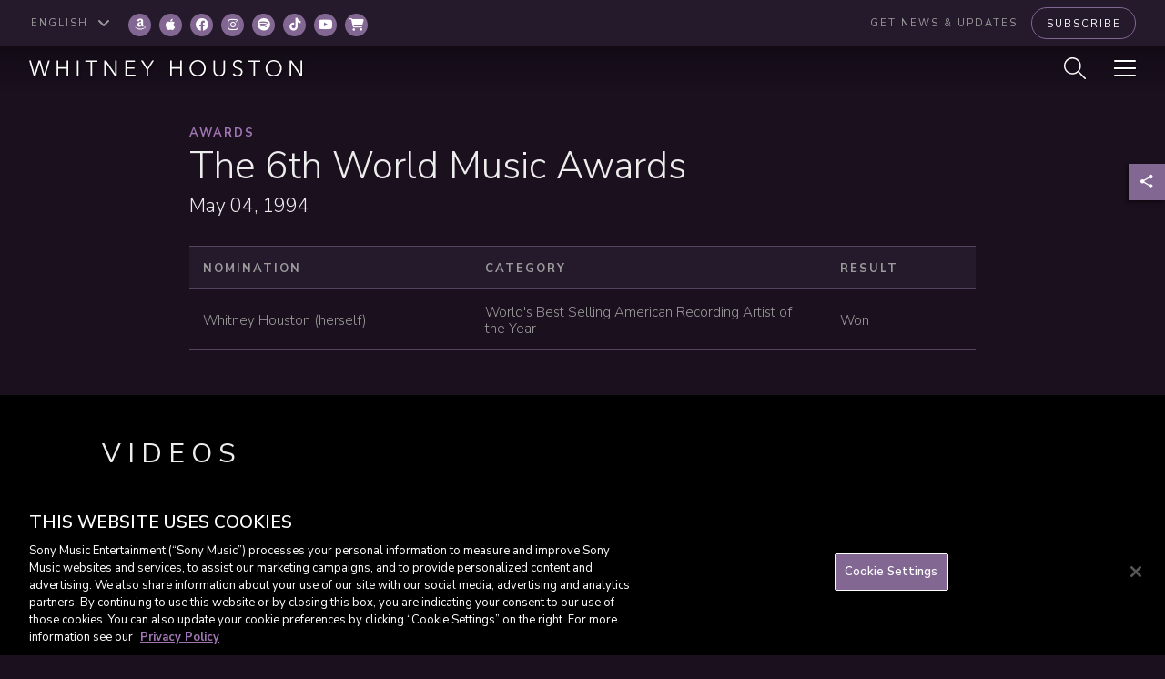

--- FILE ---
content_type: text/html; charset=UTF-8
request_url: https://sme.theappreciationengine.com/framework-v1.8/flow/496/prep?pre_cache=1&from=43fc54e99b7f9933c64e32c28a023961&segment=&consent=&referring_url=
body_size: 73
content:
flow_9f2b48f1afaaac903525719245992e42